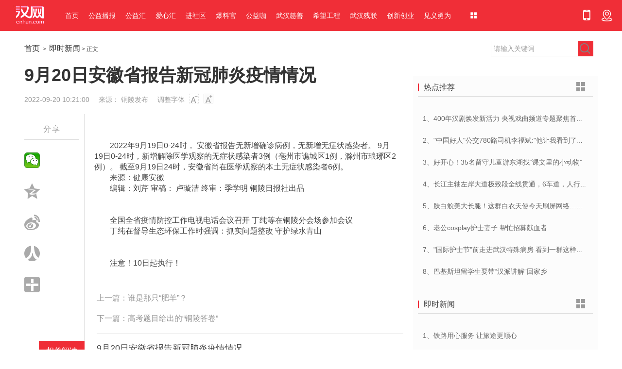

--- FILE ---
content_type: text/html
request_url: http://www.cnhan.com/html/jsxw/20220920/1037887.htm
body_size: 7388
content:
<!DOCTYPE html>
<html lang="zh-CN">
    <head>
        <meta charset="utf-8">
        <meta http-equiv="X-UA-Compatible" content="IE=edge">
        <meta name="renderer" content="webkit">
        <meta name="viewport" content="width=device-width, initial-scale=1, maximum-scale=1, user-scalable=no">
        <!-- 上述3个meta标签*必须*放在最前面，任何其他内容都*必须*跟随其后！ -->
        <title>9月20日安徽省报告新冠肺炎疫情情况_即时新闻_第页_首页_汉网_cnhan.com</title>
<meta name="keywords" content="安徽省;肺炎疫情;感染者;医学观察;铜陵;电视电话会议;生态环保;全省疫情">
<meta name="description" content="9月20日安徽省报告新冠肺炎疫情情况 2022年9月19日0 - 24时，安徽省报告无新增确诊病例，无新增无症状感染者。">
<link rel="shortcut icon" href="https://www.cnhan.com/favicon.ico">
        <!-- Bootstrap -->
        <link rel="stylesheet" type="text/css" href="https://www.cnhan.com/webstatic/font/iconfont.css">
        <link rel="stylesheet" type="text/css" href="https://www.cnhan.com/webstatic/bootstrap/css/bootstrap.css">
        <link rel="stylesheet" type="text/css" href="https://www.cnhan.com/webstatic/css/common.css">
        <link rel="stylesheet" type="text/css" href="https://www.cnhan.com/webstatic/bootstrap/css/main.css">       
    </head>
    <body>
		<!--header部分 S-->
		<!--div class="container-fluid visible-sm-block visible-xs-block">
			<div class="row mtb_10 banner" style="">
	            <div class="col-sm-12">
	                <img src="https://www.cnhan.com/webstatic/images/pic_12.jpg">
	            </div>
	        </div>
        </div-->
	    <header class="headerWrap clearfix">
	    	<div class="container-fluid">
		        <div class="logo">
					<a href="https://www.cnhan.com/"><img src="https://www.cnhan.com/webstatic/images/logo.png" alt="汉网"></a>
		        </div>
		        <div class="navList">
		        	<div class="list">
			            <ul class="clearfix">
			                <li><a href="https://www.cnhan.com/">首页</a></li>						
							<li><a href="https://www.cnhan.com/html/weigongyi/">公益播报</a></li>
							<li><a href="https://www.cnhan.com/html/hanwanghuodong/">公益汇</a></li>
                            <li><a href="https://www.cnhan.com/html/aixinhui/">爱心汇</a></li>
                            <li><a href="https://www.cnhan.com/html/Community/">进社区</a></li>
                            <li><a href="https://www.cnhan.com/html/znl/">爆料官</a></li>
                            <li><a href="https://www.cnhan.com/html/gongyika/">公益咖</a></li>
                            <li><a href="https://www.cnhan.com/html/WuhanCharity/">武汉慈善</a></li>
                            <li><a href="https://www.cnhan.com/html/hopeproject/">希望工程</a></li>
                            <li><a href="https://www.cnhan.com/html/WuhanCanlian/">武汉残联</a></li>
                            <li><a href="https://www.cnhan.com/html/chuangxinchuangye/">创新创业</a></li>
                            <li><a href="https://www.cnhan.com/html/jianyiyongwei/">见义勇为</a></li>
			            </ul>
			        </div>
		        </div>
		        <div class="more-navList">
		            <em class="iconfont icon-menu more-icon"></em>
		            <div class="more-info">
		                <ul>
						<li><a href="http://news.cnhan.com/">新闻</a></li>
						<li><a href="http://ent.cnhan.com/">娱乐</a></li>
                        <li><a href="http://tour.cnhan.com/">旅游</a></li>
                        <li><a href="http://whwb.cnhan.com/">武汉晚报</a></li>
						<li><a href="https://www.cnhan.com/html/shipin/">食品安全</a></li>
                        <li><a href="https://www.cnhan.com/html/zhengfa/">法治武汉</a></li>
                        <li><a href="https://www.cnhan.com/html/RetiredSchool/">退休学堂</a></li>
						
		                </ul>
		            </div>
		        </div>
		        <div class="tool-list-wrap pull-right">
	                <ul class="clearfix">
	                    
                            <li class="hidden-xs">
                                <a class="up-down" href="https://www.cnhan.com/">
                                    <i class="iconfont icon-shouji"></i>
                                </a>
                            </li>
                            <li class="tool">
                                <a class="up-down" href="https://www.cnhan.com/sitemap.html">
                                    <i class="iconfont icon-dizhi"></i>
                                </a>
                            </li>
	                </ul>
	            </div>
            </div>
	    </header>
	    <!--header部分 E-->		<div class="container-1200">

            <div class="clearfix hidden-xs mtb_20">
            	<!--面包屑 S-->
		        <div class="breadWrap pull-left">
		            <a href="https://www.cnhan.com/">首页</a> &nbsp;&gt;&nbsp;
		            <a href="http://www.cnhan.com/html/jsxw/">即时新闻</a> >  正文
		        </div>
		        <!--面包屑 E-->
		        <div class="w_220 pull-right">
			        <div class="search-box">
	                    <script type="text/javascript">(function(){document.write(unescape('%3Cdiv id="bdcs"%3E%3C/div%3E'));var bdcs = document.createElement('script');bdcs.type = 'text/javascript';bdcs.async = true;bdcs.src = 'http://znsv.baidu.com/customer_search/api/js?sid=11513054968520479476' + '&plate_url=' + encodeURIComponent(window.location.href) + '&t=' + Math.ceil(new Date()/3600000);var s = document.getElementsByTagName('script')[0];s.parentNode.insertBefore(bdcs, s);})();</script>
	               </div>
               </div>
            </div>
            <div class="details-wrap mtb_20">
	            <div class="row">
	            	<div class="col-sm-8">
	            		<!--新闻标题部分 S-->
				        <div class="title-newsBody">
				            <div class="title">9月20日安徽省报告新冠肺炎疫情情况</div>
				            <div class="info-newsBody mtb_20">
				                <span class="date">2022-09-20 10:21:00</span>
				                <span class="source">来源： 铜陵发布  </span>
				                <span class="hidden-xs">调整字体 <i class="iconfont icon-a1 subtract"></i><i class="iconfont icon-a plus"></i></span>
				                <!--span>收藏 <i class="iconfont icon-shoucang-copy red"></i></span-->
				            </div>
				        </div>
				        <!--新闻标题部分 E-->
				        <div class="row">
				        	<div class="col-sm-2">
				        		<!--分享功能 S-->
							    <div class="share-wrap">
							        <div class="content">
							            <ul class="row bdsharebuttonbox">
							            	<li class="col-xs-2 col-sm-12 share-item">
							            		<div class="title">
										            <span>分享</span>
										        </div>
							            	</li>
							                
											<li class="col-xs-2 col-sm-12 share-item"><a href="#" class="bds_weixin" data-cmd="weixin" title="分享到微信"></a></li>
											<li class="col-xs-2 col-sm-12 share-item"><a href="#" class="bds_qzone" data-cmd="qzone" title="分享到QQ空间"></a></li>
											<li class="col-xs-2 col-sm-12 share-item"><a href="#" class="bds_tsina" data-cmd="tsina" title="分享到新浪微博"></a></li>
											<li class="col-xs-2 col-sm-12 share-item"><a href="#" class="bds_renren" data-cmd="renren" title="分享到人人网"></a></li>
											<li class="col-xs-2 col-sm-12 share-item"><a href="#" class="bds_more" data-cmd="more"></a></li>											
							            </ul>
							        </div>
							    </div>
							    <!--分享功能 E-->
				        	</div>
				        	<div class="col-sm-10 content-right">
						        <!--新闻内容部分 S-->
						        <div class="content-newsBody">
						            <br><br>　　2022年9月19日0-24时， 安徽省报告无新增确诊病例，无新增无症状感染者。 9月19日0-24时，新增解除医学观察的无症状感染者3例（亳州市谯城区1例，滁州市琅琊区2例）。 截至9月19日24时，安徽省尚在医学观察的本土无症状感染者6例。<br>　　来源：健康安徽<br>　　编辑：刘芹   审稿： 卢璇洁  终审：季学明 铜陵日报社出品<br><br><br>　　全国全省疫情防控工作电视电话会议召开 丁纯等在铜陵分会场参加会议<br>　　丁纯在督导生态环保工作时强调：抓实问题整改 守护绿水青山<br><br><br>　　注意！10日起执行！　									
						        </div>
								<div class="page"><script type="text/javascript">createPageHTML(1, -1, 1037887, "htm");</script></div>
						        <!--新闻内容部分 E-->
								
						        <!--新闻上下篇 S-->
						        <div class="next-newsBody">
									<p>上一篇：<a href="http://www.cnhan.com/html/jsxw/20220920/1037886.htm">谁是那只“肥羊”？</a></p>
                                    <p>下一篇：<a href="http://www.cnhan.com/html/jsxw/20220920/1037885.htm">高考题目给出的“铜陵答卷”</a></p>
						        </div>
						        <!--新闻上下篇 E-->
						        <!-- 阅读列表 S-->
						        <div class="newsList-wrap">
						        	<div class="read_menu">
						        		<div class="list">
							        		<ul class="clearfix">
							        			<li class="active">
							        				<span>相关阅读</span>
							        			</li>
							        		</ul>
						        		</div>
						        	</div>
						        	<div class="news-item-wrap">
										<div class="row">
										    											<div class="col-xs-12 col-sm-12">
																							<a href="http://www.cnhan.com/html/jsxw/20220920/1037888.htm" class="content">9月20日安徽省报告新冠肺炎疫情情况</a>
									            <div class="clearfix">
									                <span class="date pull-left">2022-09-20</span>
									                <a class="iconfont icon-fenxiang share pull-right"></a>
									            </div>
							        		</div>
							        	</div>
						        	</div>
						        </div>
						        <!-- 阅读列表 E-->
						        <!-- 阅读列表 S-->
						        <div class="newsList-wrap">
						        	<div class="read_menu read_menu_js">
						        		<div class="list newsTitleList_js">
							        		<ul class="clearfix">
							        			<li class="active">
							        				<span>为你推荐</span>
							        			</li>
							        			<li><span>公益播报</span></li>
							        			<li><span>公益汇</span></li>
							        			<li><span>进社区</span></li>
							        		</ul>
						        		</div>
						        	</div>
						        	<div class="newsContent_js">
						        		<ul>
						        			<li style="display: block;">
																	        				<div class="news-item-wrap">
										        	<div class="row">
										    											<div class="col-xs-12 col-sm-12">
																					        			<a href="http://www.cnhan.com/html/weigongyi/20190514/1026745.htm" class="content">长江评论:让志愿者精神成为城市之光</a>
												            <div class="clearfix">
												                <span class="date pull-left">2022-09-20</span>
												                <a class="iconfont icon-fenxiang share pull-right"></a>
												            </div>
										        		</div>
										        	</div>
									        	</div>
																		        				<div class="news-item-wrap">
										        	<div class="row">
										    											<div class="col-xs-12 col-sm-12">
																					        			<a href="http://www.cnhan.com/html/weigongyi/20190514/1027016.htm" class="content">北京明伦公益基金会参加“一带一路”减贫国际合作论坛</a>
												            <div class="clearfix">
												                <span class="date pull-left">2022-09-20</span>
												                <a class="iconfont icon-fenxiang share pull-right"></a>
												            </div>
										        		</div>
										        	</div>
									        	</div>
																		        				<div class="news-item-wrap">
										        	<div class="row">
										    											<div class="col-xs-12 col-sm-12">
																					        			<a href="http://www.cnhan.com/html/weigongyi/20190514/1026972.htm" class="content">全国红十字系统第二届众筹扶贫大赛湖北赛区启动仪式暨培训会在汉举行</a>
												            <div class="clearfix">
												                <span class="date pull-left">2022-09-20</span>
												                <a class="iconfont icon-fenxiang share pull-right"></a>
												            </div>
										        		</div>
										        	</div>
									        	</div>
																		        				<div class="news-item-wrap">
										        	<div class="row">
										    											<div class="col-xs-12 col-sm-12">
																					        			<a href="http://www.cnhan.com/html/weigongyi/20190514/1026748.htm" class="content">质量抽检来了还想“躲猫猫”？2次不开门将被请出市场，还会纳入失信名单</a>
												            <div class="clearfix">
												                <span class="date pull-left">2022-09-20</span>
												                <a class="iconfont icon-fenxiang share pull-right"></a>
												            </div>
										        		</div>
										        	</div>
									        	</div>
																		        				<div class="news-item-wrap">
										        	<div class="row">
										    											<div class="col-xs-12 col-sm-12">
																					        			<a href="http://www.cnhan.com/html/weigongyi/20190514/1026743.htm" class="content">武汉市低保标准再次提高 城市居民每人每月提至780元</a>
												            <div class="clearfix">
												                <span class="date pull-left">2022-09-20</span>
												                <a class="iconfont icon-fenxiang share pull-right"></a>
												            </div>
										        		</div>
										        	</div>
									        	</div>
																		        			</li>
						        			<li>
																	        				<div class="news-item-wrap">
										        	<div class="row">
										    											<div class="col-xs-12 col-sm-12">
																					        			<a href="http://www.cnhan.com/html/weigongyi/20190514/1026745.htm" class="content">长江评论:让志愿者精神成为城市之光</a>
												            <div class="clearfix">
												                <span class="date pull-left">2022-09-20</span>
												                <a class="iconfont icon-fenxiang share pull-right"></a>
												            </div>
										        		</div>
										        	</div>
									        	</div>
																		        				<div class="news-item-wrap">
										        	<div class="row">
										    											<div class="col-xs-12 col-sm-12">
																					        			<a href="http://www.cnhan.com/html/weigongyi/20190514/1027016.htm" class="content">北京明伦公益基金会参加“一带一路”减贫国际合作论坛</a>
												            <div class="clearfix">
												                <span class="date pull-left">2022-09-20</span>
												                <a class="iconfont icon-fenxiang share pull-right"></a>
												            </div>
										        		</div>
										        	</div>
									        	</div>
																		        				<div class="news-item-wrap">
										        	<div class="row">
										    											<div class="col-xs-12 col-sm-12">
																					        			<a href="http://www.cnhan.com/html/weigongyi/20190514/1026972.htm" class="content">全国红十字系统第二届众筹扶贫大赛湖北赛区启动仪式暨培训会在汉举行</a>
												            <div class="clearfix">
												                <span class="date pull-left">2022-09-20</span>
												                <a class="iconfont icon-fenxiang share pull-right"></a>
												            </div>
										        		</div>
										        	</div>
									        	</div>
																		        				<div class="news-item-wrap">
										        	<div class="row">
										    											<div class="col-xs-12 col-sm-12">
																					        			<a href="http://www.cnhan.com/html/weigongyi/20190514/1026748.htm" class="content">质量抽检来了还想“躲猫猫”？2次不开门将被请出市场，还会纳入失信名单</a>
												            <div class="clearfix">
												                <span class="date pull-left">2022-09-20</span>
												                <a class="iconfont icon-fenxiang share pull-right"></a>
												            </div>
										        		</div>
										        	</div>
									        	</div>
																		        				<div class="news-item-wrap">
										        	<div class="row">
										    											<div class="col-xs-12 col-sm-12">
																					        			<a href="http://www.cnhan.com/html/weigongyi/20190514/1026743.htm" class="content">武汉市低保标准再次提高 城市居民每人每月提至780元</a>
												            <div class="clearfix">
												                <span class="date pull-left">2022-09-20</span>
												                <a class="iconfont icon-fenxiang share pull-right"></a>
												            </div>
										        		</div>
										        	</div>
									        	</div>
																		        			</li>											
						        			<li>
																	        				<div class="news-item-wrap">
										        	<div class="row">
										    											<div class="col-xs-12 col-sm-12">
																					        			<a href="http://www.cnhan.com/html/hanwanghuodong/20190514/1327.htm" class="content">市民文旅大讲堂16日开讲啦 跟你说说旅途中要注意的事</a>
												            <div class="clearfix">
												                <span class="date pull-left">2022-09-20</span>
												                <a class="iconfont icon-fenxiang share pull-right"></a>
												            </div>
										        		</div>
										        	</div>
									        	</div>
																		        				<div class="news-item-wrap">
										        	<div class="row">
										    											<div class="col-xs-12 col-sm-12">
																					        			<a href="http://www.cnhan.com/html/hanwanghuodong/20190512/1325.htm" class="content">从今天起，请叫他们“小水杉”，25万武汉军运会志愿者有了昵称</a>
												            <div class="clearfix">
												                <span class="date pull-left">2022-09-20</span>
												                <a class="iconfont icon-fenxiang share pull-right"></a>
												            </div>
										        		</div>
										        	</div>
									        	</div>
																		        				<div class="news-item-wrap">
										        	<div class="row">
										    											<div class="col-xs-12 col-sm-12">
																					        			<a href="http://www.cnhan.com/html/hanwanghuodong/20190512/1326.htm" class="content">党纪法规知识竞赛上线“斗鱼”直播，“廉洁宣传”平台多形式新</a>
												            <div class="clearfix">
												                <span class="date pull-left">2022-09-20</span>
												                <a class="iconfont icon-fenxiang share pull-right"></a>
												            </div>
										        		</div>
										        	</div>
									        	</div>
																		        				<div class="news-item-wrap">
										        	<div class="row">
										    											<div class="col-xs-12 col-sm-12">
																					        			<a href="http://www.cnhan.com/html/hanwanghuodong/20190512/1324.htm" class="content">10万人次参与 武汉16家图书馆接力"阅读马拉松"</a>
												            <div class="clearfix">
												                <span class="date pull-left">2022-09-20</span>
												                <a class="iconfont icon-fenxiang share pull-right"></a>
												            </div>
										        		</div>
										        	</div>
									        	</div>
																		        				<div class="news-item-wrap">
										        	<div class="row">
										    											<div class="col-xs-12 col-sm-12">
																					        			<a href="http://www.cnhan.com/html/hanwanghuodong/20190511/1323.htm" class="content">这堂党纪法规教育课在斗鱼直播 2.7万人线上参与</a>
												            <div class="clearfix">
												                <span class="date pull-left">2022-09-20</span>
												                <a class="iconfont icon-fenxiang share pull-right"></a>
												            </div>
										        		</div>
										        	</div>
									        	</div>
																		        			</li>
						        			<li>
																	        				<div class="news-item-wrap">
										        	<div class="row">
										    											<div class="col-xs-12 col-sm-12">
																					        			<a href="http://www.cnhan.com/html/Community/sqgy/20190514/1026909.htm" class="content">BRT各站电梯19时停运，网友建议：晚停半小时</a>
												            <div class="clearfix">
												                <span class="date pull-left">2022-09-20</span>
												                <a class="iconfont icon-fenxiang share pull-right"></a>
												            </div>
										        		</div>
										        	</div>
									        	</div>
																		        				<div class="news-item-wrap">
										        	<div class="row">
										    											<div class="col-xs-12 col-sm-12">
																					        			<a href="http://www.cnhan.com/html/Community/sqdt/20190514/1027028.htm" class="content">70多名党员和入党积极分子走进大悟革命老区</a>
												            <div class="clearfix">
												                <span class="date pull-left">2022-09-20</span>
												                <a class="iconfont icon-fenxiang share pull-right"></a>
												            </div>
										        		</div>
										        	</div>
									        	</div>
																		        				<div class="news-item-wrap">
										        	<div class="row">
										    											<div class="col-xs-12 col-sm-12">
																					        			<a href="http://www.cnhan.com/html/Community/sqgy/20190514/1026916.htm" class="content">73个“军体联国家代表队”齐聚武昌，这个迷你“军运会”好燃</a>
												            <div class="clearfix">
												                <span class="date pull-left">2022-09-20</span>
												                <a class="iconfont icon-fenxiang share pull-right"></a>
												            </div>
										        		</div>
										        	</div>
									        	</div>
																		        				<div class="news-item-wrap">
										        	<div class="row">
										    											<div class="col-xs-12 col-sm-12">
																					        			<a href="http://www.cnhan.com/html/Community/sqgy/20190514/1026913.htm" class="content">新“瞪羚企业”可获无偿资助，武汉将出台系列措施激发民间投资活力</a>
												            <div class="clearfix">
												                <span class="date pull-left">2022-09-20</span>
												                <a class="iconfont icon-fenxiang share pull-right"></a>
												            </div>
										        		</div>
										        	</div>
									        	</div>
																		        				<div class="news-item-wrap">
										        	<div class="row">
										    											<div class="col-xs-12 col-sm-12">
																					        			<a href="http://www.cnhan.com/html/Community/sqgy/20190514/1026912.htm" class="content">武汉市低保标准再次提高，城市居民每人每月提至780元</a>
												            <div class="clearfix">
												                <span class="date pull-left">2022-09-20</span>
												                <a class="iconfont icon-fenxiang share pull-right"></a>
												            </div>
										        		</div>
										        	</div>
									        	</div>
																		        			</li>						        			
						        		</ul>
						        	</div>
						        </div>
						        <!-- 阅读列表 E-->
					        </div>
				        </div>
	            	</div>
	            	<div class="col-sm-4">
                        <!--热点推荐 S-->
					    <div class="newList-wrap mtb_20">
					    
						    <div class="newList-title clearfix">
					            <h3 class="title">热点推荐</h3>
					            <a href="https://www.cnhan.com/zutu/" class="iconfont icon-menu more"></a>
					        </div>
					        <div class="newList-content">
					            <div class="list">
					                <ul>
																							                    <li class="ellipsis">
					                        <a href="http://www.cnhan.com/zutu/20190514/1026747.htm">1、400年汉剧焕发新活力 央视戏曲频道专题聚焦首届中国(武汉)汉剧艺术节</a>
					                    </li>
					                    					                    <li class="ellipsis">
					                        <a href="http://www.cnhan.com/html/gongyika/zzcg/20190514/1026740.htm">2、"中国好人"公交780路司机李福斌:"他让我看到了武汉人的热情与友善"</a>
					                    </li>
					                    					                    <li class="ellipsis">
					                        <a href="http://www.cnhan.com/zutu/20190513/1026537.htm">3、好开心！35名留守儿童游东湖找“课文里的小动物”</a>
					                    </li>
					                    					                    <li class="ellipsis">
					                        <a href="http://www.cnhan.com/zutu/20190513/1026534.htm">4、长江主轴左岸大道极致段全线贯通，6车道，人行道在堤顶，能看江景</a>
					                    </li>
					                    					                    <li class="ellipsis">
					                        <a href="http://www.cnhan.com/zutu/20190513/1026529.htm">5、肤白貌美大长腿！这群白衣天使今天刷屏网络……</a>
					                    </li>
					                    					                    <li class="ellipsis">
					                        <a href="http://www.cnhan.com/zutu/20190513/1026329.htm">6、老公cosplay护士妻子 帮忙招募献血者</a>
					                    </li>
					                    					                    <li class="ellipsis">
					                        <a href="http://www.cnhan.com/html/gongyika/zzcg/20190512/1026324.htm">7、"国际护士节"前走进武汉特殊病房 看到一群这样的白衣天使</a>
					                    </li>
					                    					                    <li class="ellipsis">
					                        <a href="http://www.cnhan.com/zutu/20190512/1026235.htm">8、巴基斯坦留学生要带“汉派讲解”回家乡</a>
					                    </li>
					                    					                </ul>
					            </div>
					        </div>
					        <div class="newList-title clearfix">
					            <h3 class="title">即时新闻</h3>
					            <a href="https://www.cnhan.com/html/jsxw/" class="iconfont icon-menu more"></a>
					        </div>
					        <div class="newList-content">
					            <div class="list">
					                <ul>
																							                    <li class="ellipsis">
					                        <a href="http://www.cnhan.com/html/jsxw/20240930/1100953.htm">1、铁路用心服务 让旅途更顺心</a>
					                    </li>
					                    					                    <li class="ellipsis">
					                        <a href="http://www.cnhan.com/html/jsxw/20240926/1100557.htm">2、党建引领 共促发展｜Transn传神与华英证券联合党建交流会</a>
					                    </li>
					                    					                    <li class="ellipsis">
					                        <a href="http://www.cnhan.com/html/jsxw/20240429/1086070.htm">3、张祥安在全市落实省委巡视反馈意见整改工作动员会上强调
提高政治站位强化政治担当 扎实做好巡视“后半篇文章”
周东明章松出席</a>
					                    </li>
					                    					                    <li class="ellipsis">
					                        <a href="http://www.cnhan.com/html/jsxw/20240429/1086067.htm">4、张祥安在全市机构改革工作会议上强调
如期高质量完成机构改革任务
为全面建设现代化美好安庆提供有力体制机制保障
周东明章松出席</a>
					                    </li>
					                    					                    <li class="ellipsis">
					                        <a href="http://www.cnhan.com/html/jsxw/20240429/1086065.htm">5、吴锦强调：高质高效抓好突出生态环境问题整改 加快建设人与自然和谐共生美丽荆州</a>
					                    </li>
					                    					                    <li class="ellipsis">
					                        <a href="http://www.cnhan.com/html/jsxw/20240429/1086062.htm">6、马鞍山首创水务：筑牢安全屏障 全力做好“五一”供水保障工作</a>
					                    </li>
					                    					                    <li class="ellipsis">
					                        <a href="http://www.cnhan.com/html/jsxw/20240429/1086059.htm">7、市委常委会党纪学习教育读书班举行开班式</a>
					                    </li>
					                    					                    <li class="ellipsis">
					                        <a href="http://www.cnhan.com/html/jsxw/20240429/1086056.htm">8、我市举行二季度重大项目集中开工活动</a>
					                    </li>
					                    					                </ul>
					            </div>
					        </div>
                            <div class="newList-title clearfix">
					            <h3 class="title">武汉</h3>
					            <a href="https://www.cnhan.com/sywh/" class="iconfont icon-menu more"></a>
					        </div>
					        <div class="newList-content">
					            <div class="list">
					                <ul>
																							                    <li class="ellipsis">
					                        <a href="http://www.cnhan.com/sywh/20241106/1104938.htm">1、湖北武汉新洲区：聚焦科技支撑产业发展 加快推进创新型县（市、区）建设</a>
					                    </li>
					                    					                    <li class="ellipsis">
					                        <a href="http://www.cnhan.com/sywh/20241106/1104937.htm">2、湖北新洲：以科技创新塑造高质量发展新动能新优势</a>
					                    </li>
					                    					                    <li class="ellipsis">
					                        <a href="http://www.cnhan.com/sywh/20241030/1104193.htm">3、赏菊好时节，武昌区街头菊展邀您共赴菊花盛宴</a>
					                    </li>
					                    					                    <li class="ellipsis">
					                        <a href="http://www.cnhan.com/sywh/20241030/1104188.htm">4、秋意浓情，盛惠感恩：永旺梦乐城武汉江夏一周年庆盛启！</a>
					                    </li>
					                    					                    <li class="ellipsis">
					                        <a href="http://www.cnhan.com/sywh/20241018/1102675.htm">5、2024第4届中国焙烤行业峰会在武汉开幕</a>
					                    </li>
					                    					                    <li class="ellipsis">
					                        <a href="http://www.cnhan.com/sywh/20241001/1101012.htm">6、聆听英雄回声 感受红色魅力！《铁血忠魂忠魂曹官记》在汉首发</a>
					                    </li>
					                    					                    <li class="ellipsis">
					                        <a href="http://www.cnhan.com/sywh/20240923/1100158.htm">7、2024第4届中国焙烤行业峰会将于10月17-18日与在武汉举办</a>
					                    </li>
					                    					                    <li class="ellipsis">
					                        <a href="http://www.cnhan.com/sywh/20240903/1094121.htm">8、广隆蛋挞王武汉旗舰店盛大开业--广府美食，江城绽放</a>
					                    </li>
					                    					                </ul>
					            </div>
					        </div>
					        
					    </div>
					    <!--热点推荐 E-->	            	</div>
	            </div>
            </div>

		</div>
        <!-- footer S-->
        <section class="footer text-center">
            <div class="container">
                <p class="footer-link">
                    <a href="https://www.cnhan.com/html/sitemap.html">站点地图</a>
                    <a href="https://www.cnhan.com/other/footinfo/contactus.html">网站建设</a>
                </p>
                <p><span>qq:3403719454</span></p>
            </div>
        </section>
        <!-- footer E-->
<script type="text/javascript">	
(function(){
    var bp = document.createElement('script');
    var curProtocol = window.location.protocol.split(':')[0];
    if (curProtocol === 'https') {
        bp.src = 'https://zz.bdstatic.com/linksubmit/push.js';        
    }
    else {
        bp.src = 'http://push.zhanzhang.baidu.com/push.js';
    }
    var s = document.getElementsByTagName("script")[0];
    s.parentNode.insertBefore(bp, s);
})();

(function(){
var src = "https://s.ssl.qhres2.com/ssl/ab77b6ea7f3fbf79.js";
document.write('<script src="' + src + '" id="sozz"><\/script>');
})();
</script>        <!-- jQuery (Bootstrap 的所有 JavaScript 插件都依赖 jQuery，所以必须放在前边) -->
        <script src="https://www.cnhan.com/webstatic/js/jquery.min.js"></script>
        <!-- 加载 Bootstrap 的所有 JavaScript 插件。你也可以根据需要只加载单个插件。 -->
        <script src="https://www.cnhan.com/webstatic/bootstrap/js/bootstrap.min.js"></script>
        <script type="text/javascript" src="https://www.cnhan.com/webstatic/js/common.js"></script>
		<script>window._bd_share_config={"common":{"bdSnsKey":{"tsina":"2871292266"},"bdText":"","bdMini":"1","bdMiniList":false,"bdPic":"","bdStyle":"2","bdSize":"32"},"share":{},"image":{"viewList":["weixin","qzone","tsina","renren"],"viewText":"","viewSize":"16"},"selectShare":{"bdContainerClass":null,"bdSelectMiniList":["weixin","qzone","tsina","renren"]}};with(document)0[(getElementsByTagName('head')[0]||body).appendChild(createElement('script')).src='http://bdimg.share.baidu.com/static/api/js/share.js?v=89860593.js?cdnversion='+~(-new Date()/36e5)];</script>
		<script language="JavaScript" src="http://cms.cnhan.com/api.php?op=count&id=1037887&modelid=56"></script>
        <script type="text/javascript">
            $(function(){
                $(".newsTitleList_js li").click(function(){
                    $(".newsTitleList_js li").eq($(this).index()).addClass("active").siblings().removeClass("active");
                    $(".newsContent_js li").hide().eq($(this).index()).show();
                });
            })
        </script>
    </body>
</html>

--- FILE ---
content_type: text/css
request_url: https://www.cnhan.com/webstatic/font/iconfont.css
body_size: 6864
content:

@font-face {font-family: "iconfont";
  src: url('iconfont.eot?t=1535334772816'); /* IE9*/
  src: url('iconfont.eot?t=1535334772816#iefix') format('embedded-opentype'), /* IE6-IE8 */
  url('[data-uri]') format('woff'),
  url('iconfont.ttf?t=1535334772816') format('truetype'), /* chrome, firefox, opera, Safari, Android, iOS 4.2+*/
  url('iconfont.svg?t=1535334772816#iconfont') format('svg'); /* iOS 4.1- */
}

.iconfont {
  font-family:"iconfont" !important;
  font-size:16px;
  font-style:normal;
  -webkit-font-smoothing: antialiased;
  -moz-osx-font-smoothing: grayscale;
}

.icon-shouji:before { content: "\e600"; }

.icon-falv:before { content: "\e62c"; }

.icon-weibiaoti1:before { content: "\e667"; }

.icon-caozuoxunhuan:before { content: "\e679"; }

.icon-shequ:before { content: "\e62b"; }

.icon-weixin:before { content: "\e7e5"; }

.icon-jiahao:before { content: "\e726"; }

.icon-062qqkongjian:before { content: "\e63e"; }

.icon-right:before { content: "\e62a"; }

.icon-a:before { content: "\e681"; }

.icon-a1:before { content: "\e682"; }

.icon-sousuo:before { content: "\e655"; }

.icon-aixinfengxian:before { content: "\e733"; }

.icon-jianyiyongweishengu:before { content: "\e6a5"; }

.icon-xiaoshumiao:before { content: "\e67c"; }

.icon-baoliaoshixin:before { content: "\e603"; }

.icon-kongjianguanli:before { content: "\e608"; }

.icon-bar-gongyi:before { content: "\e601"; }

.icon-meitibaodao:before { content: "\e6d4"; }

.icon-left:before { content: "\e680"; }

.icon-dizhi:before { content: "\e614"; }

.icon-fenxiang:before { content: "\e65c"; }

.icon-QQ:before { content: "\e60f"; }

.icon-weibo:before { content: "\e65a"; }

.icon-xuetang:before { content: "\e604"; }

.icon-menu:before { content: "\e615"; }

.icon-shoucang-copy:before { content: "\e602"; }

.icon-yanjiuchuangxinnengli:before { content: "\e611"; }

.icon-shipinanquan:before { content: "\e616"; }

.icon-pinglun:before { content: "\e648"; }

.icon-fenxiang1:before { content: "\e617"; }



--- FILE ---
content_type: text/css
request_url: https://www.cnhan.com/webstatic/css/common.css
body_size: 1786
content:
@charset "utf-8";
/*
 * 
 * @dir 
 * @creater	前端工程师——张工 <354631282@qq.com>
 * */
/* 全局区域 -S */
/* 全局设置 -S */
* {
  box-sizing: border-box;
}
body,
ul,
li,
img,
dl,
dt,
dd {
  margin: 0;
  padding: 0;
}
body {
  font-family: "Microsoft YaHei", verdana, arial;
  font-size: 12px;
  color: #444;
  -ms-overflow-style: scrollbar;
}
ul {
  list-style-type: none;
  list-style-position: inside;
}
img {
  border: none;
}
a {
  text-decoration: none;
  color: #444;
}
a:hover {
  color: red;
  text-decoration: underline;
}
a:focus,
a:visited {
  outline: none;
  -moz-outline: none;
  text-decoration: none;
}
.ellipsis {
  display: block;
  word-break: keep-all;
  white-space: nowrap;
  overflow: hidden;
  text-overflow: ellipsis;
}
.break_word {
  word-wrap: break-word;
  word-break: break-all;
}
.keep_all {
  word-break: keep-all;
  white-space: nowrap;
}
.test_justify {
  text-align: justify;
  text-justify: distribute-all-lines;
  /*ie6-8*/
  text-align-last: justify;
  /* ie9*/
  -ms-text-align-last: justify;
  -o-text-align-last: justify;
  -moz-text-align-last: justify;
  /*ff*/
  -webkit-text-align-last: justify;
  /*chrome 20+*/
}
@media screen and (-webkit-min-device-pixel-ratio: 0) {
  /* chrome*/
  .test_justify:after {
    content: ".";
    display: inline-block;
    *display: inline;
    *zoom: 1;
    width: 100%;
    overflow: hidden;
    height: 0;
  }
}
.clearfix {
  zoom: 1;
}
input::-webkit-input-placeholder {
  /* WebKit browsers */
  color: #999;
}
input:-moz-placeholder {
  /* Mozilla Firefox 4 to 18 */
  color: #999;
}
input::-moz-placeholder {
  /* Mozilla Firefox 19+ */
  color: #999;
}
input:-ms-input-placeholder {
  /* Internet Explorer 10+ */
  color: #999;
}
input::-ms-clear {
  display: none;
}

/* 全局重置 -E */
.white {
  color: #fff;
}
.c_0099ff {
  color: #0099ff;
}
.c_f70b48 {
  color: #f70b48;
}
.c_666 {
  color: #666 !important;
}
.c_888 {
  color: #888;
}
.red {
  color: #ca0710 !important;
}
.bj_blue {
  background-color: #1281cd;
}
.bj_red {
  background-color: #ca0710;
}
.bj_gray {
  background-color: #f5f5f5;
}
.bj_white {
  background-color: #fff;
}
.bj_3b5d94 {
  background-color: #3b5d94;
}
.f12 {
  font-size: 12px;
}
.f14 {
  font-size: 14px;
}
.f16 {
  font-size: 16px;
}
.f22 {
  font-size: 22px;
}
.lh24 {
  line-height: 24px;
}
/* 全局区域 -E */
.bjBorder {
  margin-bottom: 20px;
  border: 1px solid #ddd;
  background-color: #fff;
}
.bjBorder > h3 {
  margin-bottom: 0;
}
@media screen and (max-width: 768px) {
  .bjBorder {
    border: none;
    margin-bottom: 0;
  }
}
/* bt平台布局兼容 -S */
/* bt平台布局兼容 -E */
/* 公共外边距 -S */
.ml_10 {
  margin-left: 10px;
}
.mb_20 {
  margin-bottom: 20px;
}
.mt_20 {
  margin-top: 20px;
}
.mt_30 {
  margin-top: 30px;
}
.mr_30 {
  margin-right: 30px;
}
.mb_50 {
  margin-bottom: 50px;
}
.mtb_10 {
  margin-top: 10px;
  margin-bottom: 10px;
}
.mtb_20 {
  margin-top: 20px;
  margin-bottom: 20px;
}
.mtb_30 {
  margin-top: 30px;
  margin-bottom: 30px;
}
.mtb_45 {
  margin-top: 45px;
  margin-bottom: 45px;
}
.mtb_60 {
  margin-top: 60px;
  margin-bottom: 60px;
}
.ptb_20 {
  padding-top: 20px;
  padding-bottom: 20px;
}
.ptb_15 {
  padding-top: 15px;
  padding-bottom: 15px;
}
.w_220{
  width: 220px;
}
@media screen and (max-width: 768px) {
  .mb_50 {
    margin-bottom: 15px;
  }
}
/* 公共外边距 -S */

/* Pages new */
.pages{
    text-align: center;
    padding: 25px 0;
}
.pages a{
    padding: 5px;    border: 1px solid #CCC;    border-top: none;    border-left: none;    margin: 0px 2px;    min-width: 20px;    display: inline-block;    box-shadow: 0 0 5px #ccc;    border-radius: 3px;
}
.pages span{
    padding: 5px;    border: 1px solid #CCC;    border-top: none;    border-left: none;    margin: 0px 2px;    min-width: 20px;    display: inline-block;    box-shadow: 0 0 5px #ccc;    border-radius: 3px;
    background: #CA1010;    color: #fff;
}
/* 2016/08/19 Add by ZHW*/

.page {
	text-align: center;
	padding:20px 0 0;
	font-family:Verdana, Geneva, sans-serif;
}
.page .nopage, .page .pagebar a, .page li{
	padding: 5px;
	border: 1px solid #CCC;
	border-top: none;
	border-left: none;
	margin: 0px 2px;
	min-width: 20px;
	display: inline-block;
	*zoom:1;
	box-shadow:0 0 5px #ccc;
	border-radius:3px;
}
.page .nopage,.page .thisclass,.page .thisclass a{
	background: #CA1010;
	color: #fff
}
.page .pagebar a {
	background: #fff;
	cursor: pointer;
}
.page .pagebar a:hover {
	background: #CA1010;
	color: #fff;

}

/*返回顶部*/
#toTop{
	width: 50px;
	position: fixed;
	bottom: 50px;
	left: 50%;
	margin-left: 510px;
	z-index: 90;
	_position: absolute;
}
#toTop .Tohead {
	display:none
}

#toTop div{
	z-index:90;
	cursor: pointer;
	height: 50px;
	background:rgba(247, 4, 49,1)!important;/*ie9+any*/
	background:#e70012;/*ie678*/
	_background: url(http://www.cnhan.com/webstatic/images/totop-bg.gif);/*ie6*/
}
#toTop div:hover {
	background: rgba(232, 21, 21, 0.8)!important;/*ie9+any*/
	box-shadow: 0 0 50px #000 inset;
}

.Tohead:hover{
	filter:alpha(opacity=80);/*ie678*/
}
#toTop .Tohead span{background:url(http://www.cnhan.com/webstatic/images/top.png) center center no-repeat;}

#toTop div span,#toTop span a{
	display:block;
	width:50px;
	height:50px;
}

--- FILE ---
content_type: text/css
request_url: https://www.cnhan.com/webstatic/bootstrap/css/main.css
body_size: 5071
content:
@charset "UTF-8";
@keyframes up-down {
  0% {
    top: 0px; }
  33% {
    top: -5px; }
  66% {
    top: 5px; }
  77% {
    top: -3px; }
  88% {
    top: 3px; }
  100% {
    top: 0px; } }
@-webkit-keyframes up-down {
  0% {
    top: 0px; }
  33% {
    top: -5px; }
  66% {
    top: 5px; }
  77% {
    top: -3px; }
  88% {
    top: 3px; }
  100% {
    top: 0px; } }
@-moz-keyframes up-down {
  0% {
    top: 0px; }
  33% {
    top: -5px; }
  66% {
    top: 5px; }
  77% {
    top: -3px; }
  88% {
    top: 3px; }
  100% {
    top: 0px; } }
@-ms-keyframes up-down {
  0% {
    top: 0px; }
  33% {
    top: -5px; }
  66% {
    top: 5px; }
  77% {
    top: -3px; }
  88% {
    top: 3px; }
  100% {
    top: 0px; } }
@-o-keyframes up-down {
  0% {
    top: 0px; }
  33% {
    top: -5px; }
  66% {
    top: 5px; }
  77% {
    top: -3px; }
  88% {
    top: 3px; }
  100% {
    top: 0px; } }
/* 顶部模块 -S */
.top-wrap {
  margin: 20px auto; }
  .top-wrap .logo {
    margin-right: 50px; }
  .top-wrap .title {
    margin-top: 10px;
    margin-bottom: 20px;
    font-size: 16px; }

.tool-list-wrap li {
  float: left;
  padding-left: 5px;
  padding-right: 5px; }
  .tool-list-wrap li a {
    display: block;
    width: 32px;
    height: 32px;
    line-height: 32px;
    font-size: 14px;
    text-decoration: none;
    text-align: center; }
    .tool-list-wrap li a .iconfont {
      font-size: 24px; }
    .tool-list-wrap li a:hover {
      color: red; }
  .tool-list-wrap li .up-down {
    position: relative;
    top: 0;
    z-index: 1; }
  .tool-list-wrap li .up-down:hover {
    animation: up-down 0.5s linear;
    -webkit-animation: up-down 0.5s linear;
    -moz-animation: up-down 0.5s linear;
    -ms-animation: up-down 0.5s linear;
    -o-animation: up-down 0.5s linear; }
  .tool-list-wrap li .weixin {
    position: relative;
    z-index: 1; }
    .tool-list-wrap li .weixin:hover img {
      display: block; }
    .tool-list-wrap li .weixin img {
      display: none;
      position: absolute;
      top: 32px;
      left: -110px;
      z-index: 999;
      box-shadow: 0 0 5px 0 rgba(0, 0, 0, 0.5); }

/*search搜索*/
.search-box {
  position: relative;
  z-index: 1;
  width: 100%;
  padding-right: 30px; }
  .search-box input {
    width: 100%;
    padding: 6px;
    border: 1px solid #ddd;
    line-height: 18px;
    font-size: 14px;
    outline: none; }
  .search-box .icon {
    position: absolute;
    right: 0;
    top: 0;
    z-index: 2;
    width: 30px;
    height: 32px;
    line-height: 32px;
    font-size: 16px;
    color: #fff;
    background-color: #ff8400;
    text-align: center;
    cursor: pointer; }

@media (max-width: 480px) {
  .top-wrap {
    margin-top: 10px;
    margin-bottom: 10px; }
    .top-wrap .logo, .top-wrap img {
      width: 80px;
      margin-right: unset; }
    .top-wrap .tool {
      margin-top: 20px; } }
/*
 * 导航菜单;
 * @time 2018-06-26
 * @creater 前端工程师——张工 <354631282@qq.com>
 * */
.nav {
  height: 46px;
  overflow: hidden; }
  .nav .list {
    padding-bottom: 20px;
    overflow-y: auto; }
  .nav ul {
    display: block;
    margin: auto;
    font-size: 0;
    text-align: center; }
  .nav li {
    display: inline-block;
    *display: inline;
    *zoom: 1;
    vertical-align: middle; }
    .nav li:first-child a {
      border-left: none; }
    .nav li a {
      display: block;
      min-width: 90px;
      border-left: 1px solid transparent;
      font-size: 16px;
      text-decoration: none; }

.firstNav {
  background: #ef2d36; }
  .firstNav li:hover a, .firstNav li.active a {
    background: #cb1e26; }
  .firstNav li a {
    padding-top: 12px;
    padding-bottom: 12px;
    border-left-color: #f76969;
    color: #fff; }

.secondNav {
  border-bottom: 3px solid #ddd; }
  .secondNav li:hover a, .secondNav li.active a {
    color: red; }
  .secondNav li a {
    margin-top: 12px;
    margin-bottom: 12px;
    border-left-color: #ddd; }

/*
 * 友情链接;
 * @time 2018-06-26
 * @creater 前端工程师——张工 <354631282@qq.com>
 * */
.blogrollWrap {
  margin-top: 30px;
  margin-bottom: 30px; }
  .blogrollWrap .tabTitleWrap {
    height: 47px;
    overflow: hidden; }
    .blogrollWrap .tabTitleWrap .tabTitle {
      padding-bottom: 20px;
      overflow-x: auto; }
    .blogrollWrap .tabTitleWrap li.active {
      border-bottom: 2px solid #a5a5a5; }
    .blogrollWrap .tabTitleWrap li a {
      padding: 10px;
      color: red;
      font-size: 18px;
      cursor: pointer;
      text-align: center; }
  .blogrollWrap .tabContent {
    margin-top: 10px; }
    .blogrollWrap .tabContent ul {
      display: none; }
    .blogrollWrap .tabContent li {
      width: 10%; }
      .blogrollWrap .tabContent li a {
        padding: 5px;
        font-size: 14px;
        text-align: left;
        overflow: hidden;
        text-overflow: ellipsis;
        white-space: nowrap;
        word-break: keep-all; }
        .blogrollWrap .tabContent li a:hover {
          color: red; }
  .blogrollWrap ul {
    display: block;
    font-size: 0; }
    .blogrollWrap ul li {
      display: inline-block;
      *display: inline;
      *zoom: 1;
      vertical-align: middle; }
      .blogrollWrap ul li a {
        display: block;
        color: black;
        text-decoration: none; }

@media (max-width: 767px) {
  .blogrollWrap .tabContent li {
    width: 25%; } }
/*
 * 页脚模块;
 * @time 2018-06-26
 * @creater 前端工程师——张工 <354631282@qq.com>
 * */
.footer {
  padding-top: 25px;
  padding-bottom: 25px;
  background: #525252; }
  .footer, .footer a {
    color: #ABABAB; }
  .footer .footer-link, .footer .footer-pic {
    font-size: 0; }
    .footer .footer-link a, .footer .footer-link img, .footer .footer-pic a, .footer .footer-pic img {
      display: inline-block;
      *display: inline;
      *zoom: 1;
      margin-top: 5px;
      margin-bottom: 5px;
      vertical-align: middle; }
  .footer .footer-link a {
    padding-left: 10px;
    padding-right: 10px;
    border-left: 1px solid #ABABAB;
    font-size: 12px;
    text-decoration: none;
    white-space: nowrap;
    word-break: keep-all; }
    .footer .footer-link a:hover {
      color: red; }
    .footer .footer-link a:first-child {
      border-left: none; }
  .footer .footer-pic img {
    max-height: 40px;
    margin-left: 5px;
    margin-right: 5px; }
    .footer .footer-pic img:first-child {
      margin-left: 0; }
    .footer .footer-pic img:last-child {
      margin-right: 0; }

@media (max-width: 767px) {
  .footer p span {
    display: block;
    padding-left: 10px;
    padding-right: 10px;
    overflow: hidden;
    text-overflow: ellipsis;
    white-space: nowrap;
    word-break: keep-all; } }
@media (max-width: 374px) {
  .footer .footer-link a:last-child {
    border-left: none; } }
/*
 * 轮播图;
 * @time 2018-06-27
 * @creater 前端工程师——张工 <354631282@qq.com>
 * */
.slide-title {
  position: absolute;
  left: 0;
  bottom: 0;
  z-index: 2;
  width: 100%;
  padding-top: 10px;
  padding-bottom: 10px;
  font-size: 0;
  background-color: rgba(0, 0, 0, 0.5);
  filter: progid:DXImageTransform.Microsoft.gradient(startColorstr=#7f000000,endColorstr=#7f000000);
  text-align: center; }
  .slide-title .iconfont {
    display: inline-block;
    *display: inline;
    *zoom: 1;
    width: 30px;
    height: 30px;
    font-size: 28px;
    line-height: 30px;
    color: #fff;
    text-decoration: none;
    text-align: center;
    cursor: pointer;
    vertical-align: middle; }
  .slide-title .carousel-indicators {
    position: relative;
    display: inline-block;
    top: 0px;
    left: unset;
    width: 80%;
    height: 30px;
    padding-left: unset;
    margin-left: unset;
    margin-bottom: 0;
    overflow: hidden;
    vertical-align: middle; }
    .slide-title .carousel-indicators li {
      display: none;
      position: absolute;
      top: 0;
      left: 0;
      z-index: 1;
      width: 100%;
      height: 30px;
      margin: unset;
      line-height: 30px;
      font-size: 14px;
      text-indent: unset;
      cursor: unset;
      background-color: unset;
      background-color: unset;
      border: none;
      border-radius: unset;
      color: #fff;
      text-align: center;
      overflow: hidden;
      text-overflow: ellipsis;
      white-space: nowrap;
      word-break: keep-all; }
    .slide-title .carousel-indicators .active {
      display: block; }

/*
 * 公益汇;
 * @time 2018-06-28
 * @creater 前端工程师——张工 <354631282@qq.com>
 * */
.more {
  font-size: 0;
  color: #666; }
  .more, .more .title, .more .iconfont {
    display: inline-block;
    *display: inline;
    *zoom: 1;
    line-height: 24px;
    vertical-align: middle; }
  .more .title {
    font-size: 16px; }
  .more .iconfont {
    margin-right: 5px;
    font-size: 18px; }

.btn-wrap {
  display: inline-block;
  *display: inline;
  *zoom: 1;
  position: relative;
  z-index: 5;
  width: 132px;
  vertical-align: middle; }
  .btn-wrap:hover .btn-list {
    display: block; }
  .btn-wrap .btn-title {
    display: block;
    width: 100%;
    height: 32px;
    font-size: 18px;
    color: #fff;
    line-height: 32px;
    background: #ef2f39;
    text-align: center;
    text-decoration: none; }
  .btn-wrap .btn-list {
    display: none;
    position: absolute;
    top: 32px;
    right: 0;
    z-index: 999;
    width: 132px;
    padding: 5px;
    font-size: 14px;
    background: #fff;
    text-align: center;
    cursor: default;
    box-shadow: 1px 1px 1px 0px rgba(0, 0, 0, 0.3); }
    .btn-wrap .btn-list li {
      padding: 5px;
      border-bottom: 1px solid #ddd; }

.gyh-wrap {
  padding-left: 30px;
  padding-right: 30px; }
  .gyh-wrap .img .col-sm-6:first-child {
    padding-right: 5px; }
  .gyh-wrap .img .col-sm-6:last-child {
    padding-left: 5px; }
  .gyh-wrap h5 {
    margin-top: 10px;
    margin-bottom: 10px;
    line-height: 24px; }
  .gyh-wrap img {
    display: block;
    max-width: 100%;
    margin: 0 auto;
    vertical-align: bottom;
    outline: none; }
  .gyh-wrap .more, .gyh-wrap .btn-wrap {
    float: left;
    width: 50%; }
  .gyh-wrap .more {
    margin-top: 5px; }
  .gyh-wrap .tool {
    margin-top: 30px;
    font-size: 0; }

@media (min-width: 768px) and (max-width: 1024px) {
  .gyh-wrap {
    padding-left: unset;
    padding-right: unset; }
    .gyh-wrap .tool {
      margin-top: 15px; } }
@media (max-width: 768px) {
  .gyh-wrap {
    padding-left: unset;
    padding-right: unset; }
    .gyh-wrap p, .gyh-wrap h5 {
      margin-top: 3px;
      margin-bottom: 3px; }
    .gyh-wrap .tool {
      margin-top: 10px; } }
/*
 * 字体轮播;
 * @time 2018-06-28
 * @creater 前端工程师——张工 <354631282@qq.com>
 * */
.textSlideWrap {
  position: relative;
  z-index: 1;
  height: 38px;
  padding: 5px 5px 5px 38px;
  margin-top: 20px;
  margin-bottom: 20px;
  border: 1px solid #ddd;
  background-color: #f6f8f9; }
  .textSlideWrap .iconfont {
    position: absolute;
    top: 4px;
    left: 6px;
    z-index: 1;
    display: block;
    width: 28px;
    height: 28px;
    line-height: 28px;
    font-size: 24px;
    text-align: center; }
  .textSlideWrap .txtMarquee-left li {
    padding-left: 10px;
    padding-right: 10px;
    line-height: 26px;
    overflow: hidden;
    text-overflow: ellipsis;
    white-space: nowrap;
    word-break: keep-all; }
    .textSlideWrap .txtMarquee-left li a, .textSlideWrap .txtMarquee-left li a:hover {
      color: #0099ff; }

/*
 * 自媒对象;
 * @time 2018-06-29
 * @creater 前端工程师——张工 <354631282@qq.com>
 * */
.media-wrap img {
  width: 100%;
  max-height: 100%; }
.media-wrap p {
  margin-top: unset;
  margin-bottom: unset;
  line-height: 24px; }

@media (min-width: 480px) and (max-width: 769px) {
  .media-wrap p {
    height: 48px;
    overflow: hidden; } }
/*
 * disc列表;
 * @time 2018-06-29
 * @creater 前端工程师——张工 <354631282@qq.com>
 * */
.list-disc {
  margin-top: 10px;
  margin-bottom: 10px; }
  .list-disc li {
    margin-top: 10px;
    margin-bottom: 10px;
    font-size: 16px;
    line-height: 18px;
    overflow: hidden;
    text-overflow: ellipsis;
    white-space: nowrap;
    word-break: keep-all; }
    .list-disc li em {
      position: relative;
      top: -3px;
      left: 0;
      z-index: 1;
      margin-right: 10px;
      line-height: 18px;
      list-style: none; }

@media (max-width: 768px) {
  .list-disc li {
    margin-top: 5px;
    margin-bottom: 5px; } }
/*
 * 公共title;
 * @time 2018-06-29
 * @creater 前端工程师——张工 <354631282@qq.com>
 * */
.title-wrap {
  padding-top: 5px;
  padding-bottom: 5px;
  margin-top: 10px;
  margin-bottom: 10px;
  font-size: 0;
  line-height: 30px;
  border-bottom: 1px solid #0099ff; }
  .title-wrap .title .iconfont, .title-wrap .title span, .title-wrap .title .subhead {
    display: inline-block;
    vertical-align: bottom; }
  .title-wrap .title .subhead {
    margin-left: 10px;
    line-height: 18px;
    font-size: 14px;
    color: #a5a5a5; }
  .title-wrap .title .iconfont {
    width: 30px;
    height: 30px;
    margin-right: 5px;
    font-size: 26px;
    color: red;
    text-align: center; }
  .title-wrap .title .text {
    font-size: 20px; }
  .title-wrap .title .text-primary {
    color: #0697f2; }
  .title-wrap .more-wrap {
    position: relative;
    z-index: 999; }
  .title-wrap .more-btn {
    position: absolute;
    top: 0px;
    right: 0px;
    z-index: 1;
    height: 30px; }
    .title-wrap .more-btn:hover {
      right: -40px;
      width: 90px; }
      .title-wrap .more-btn:hover .icon {
        color: #fff;
        background-color: #9a9a9a;
        text-align: center; }
      .title-wrap .more-btn:hover .list {
        display: block; }
    .title-wrap .more-btn .icon {
      display: block;
      font-size: 16px;
      cursor: default; }
    .title-wrap .more-btn .list {
      display: none;
      position: absolute;
      top: 30px;
      right: 0;
      z-index: 999;
      width: 90px;
      padding-bottom: 10px;
      background-color: #9a9a9a; }
      .title-wrap .more-btn .list li {
        padding-left: 10px;
        padding-right: 10px;
        font-size: 14px;
        line-height: 24px;
        text-align: center;
        overflow: hidden;
        text-overflow: ellipsis;
        white-space: nowrap;
        word-break: keep-all; }
        .title-wrap .more-btn .list li a, .title-wrap .more-btn .list li a:hover {
          color: #fff; }

@media (max-width: 768px) {
  .title-wrap .more-btn {
    width: 30px;
    right: 0;
    text-align: center; }
    .title-wrap .more-btn:hover {
      right: 0; } }
/*进入社区*/
.jsq-wrap {
  background-color: #fafafa; }
  .jsq-wrap .title-wrap, .jsq-wrap .list-disc {
    padding-left: 10px;
    padding-right: 10px; }
  .jsq-wrap h5 {
    margin-top: 15px;
    margin-bottom: 15px; }
  .jsq-wrap img {
    width: 100%;
    max-height: 100%; }

@media (max-width: 768px) {
  .jsq-wrap h5 {
    margin-top: 10px;
    margin-bottom: 10px; } }
/*热门标题图*/
.hot-pic {
  position: relative;
  z-index: 1;
  max-height: 170px;
  overflow: hidden; }
  .hot-pic img {
    width: 100%;
    max-height: 100%; }
  .hot-pic .text {
    position: absolute;
    left: 0;
    bottom: 0;
    z-index: 2;
    width: 100%;
    padding: 5px 10px;
    background-color: rgba(0, 0, 0, 0.7);
    color: #fff;
    font-size: 14px;
    line-height: 18px; }

/*广告图*/
.banner img {
  width: 100%; }
  .banner img:hover {
    box-shadow: 0 0 3px rgba(0, 0, 0, 0.75); }

/*武汉慈善*/
.whcs .slide .carousel-inner {
  width: 85%;
  margin: 0 auto; }
.whcs .slide img {
  width: 100%;
  max-height: 100%; }
.whcs .slide a.iconfont {
  position: absolute;
  top: 100px;
  z-index: 5;
  font-size: 36px;
  color: red;
  text-decoration: none; }
.whcs .slide a.icon-left {
  left: 0px; }
.whcs .slide a.icon-right {
  right: 0px; }
.whcs .slide .carousel-caption {
  width: 100%;
  left: 0;
  bottom: 0;
  padding: 5px 10px;
  font-size: 14px;
  background-color: rgba(0, 0, 0, 0.7); }
.whcs .list-disc li {
  padding-left: 35px;
  padding-right: 35px; }

@media (max-width: 768px) {
  .whcs .list-disc {
    padding-top: unset;
    padding-bottom: unset; } }
.bb {
  margin-top: 20px;
  padding: 30px 10px 10px 10px;
  background-color: #fafafa; }
  .bb img {
    display: block;
    margin: 0 auto;
    width: 100%;
    max-height: 300px; }
  .bb .tabTitle_bb li, .bb .tabTitle_bb a {
    font-size: 18px;
    color: #2b2b2b; }
    .bb .tabTitle_bb li:hover, .bb .tabTitle_bb a:hover {
      text-decoration: none; }
  .bb .tabTitle_bb li {
    text-align: center;
    cursor: pointer; }
    .bb .tabTitle_bb li:last-child a {
      border-bottom: none; }
    .bb .tabTitle_bb li a {
      display: inline-block;
      padding-top: 30px;
      padding-bottom: 30px;
      border-bottom: 1px solid #ddd; }
  .bb .tabTitle_bb li.active {
    background-color: #ef2d36;
    font-style: oblique;
    font-weight: 600; }
    .bb .tabTitle_bb li.active a {
      padding-top: 10px;
      padding-bottom: 10px;
      font-size: 24px;
      color: #fff;
      border-bottom: none; }
  .bb .tabContent_bb li {
    display: none; }

@media (max-width: 480px) {
  .bb {
    padding: 10px;
    padding-top: unset; }
    .bb .tabTitle_bb li a {
      padding-top: 10px;
      padding-bottom: 10px;
      border-bottom: none;
      font-size: 16px; }
    .bb .tabTitle_bb li.active a {
      font-size: 16px; } }
@media (min-width: 480px) and (max-width: 768px) {
  .bb {
    padding: 20px 10px 10px 10px; }
    .bb .tabTitle_bb li a {
      padding-top: 25px;
      padding-bottom: 25px; }
    .bb .tabTitle_bb li.active a {
      font-size: 18px; } }
/** header部分
 */
.headerWrap {
  background-color: #f02e37; }
  .headerWrap .tool-list-wrap {
    margin: 16px 0; }
    .headerWrap .tool-list-wrap a, .headerWrap .tool-list-wrap a:hover {
      color: #fff; }
  .headerWrap .logo {
    float: left;
    margin: 10px 16px; }
    .headerWrap .logo img {
      vertical-align: middle; }
  .headerWrap .navList {
    float: left;
    margin: 12px; }
    .headerWrap .navList li {
      float: left; }
      .headerWrap .navList li a {
        display: block;
        margin: 10px;
        font-size: 14px;
        color: #fff; }
        .headerWrap .navList li a:hover {
          text-decoration: none; }
  .headerWrap .more-navList {
    position: relative;
    float: left; }
    .headerWrap .more-navList .more-icon {
      display: inline-block;
      margin: 22px 15px;
      width: 20px;
      height: 20px;
      font-size: 14px;
      line-height: 20px;
      text-align: center;
      color: #fff;
      cursor: pointer; }
    .headerWrap .more-navList .more-info {
      display: none;
      position: absolute;
      top: 63px;
      left: -1px;
      z-index: 99;
      width: 422px;
      padding: 10px;
      background-color: #fff;
      border-top: none;
      border-left: 1px solid #ddd;
      border-right: 1px solid #ddd;
      border-bottom: 1px solid #ddd; }
      .headerWrap .more-navList .more-info ul li {
        float: left;
        width: 80px;
        padding: 10px;
        text-align: center; }
        .headerWrap .more-navList .more-info ul li a {
          font-size: 14px;
          color: #666; }
          .headerWrap .more-navList .more-info ul li a:hover {
            color: #f02e37; }
    .headerWrap .more-navList:hover {
      background-color: #fff;
      border-left: 1px solid #ddd;
      border-right: 1px solid #ddd; }
      .headerWrap .more-navList:hover .more-icon {
        color: #f02e37; }
      .headerWrap .more-navList:hover .more-info {
        display: block; }

@media (max-width: 1024px) {
  .headerWrap .logo {
    float: none;
    text-align: center; }
  .headerWrap .navList {
    float: none;
    width: 100%;
    margin: auto;
    height: 40px;
    color: transparent;
    border-top: 1px solid #d60009;
    border-bottom: 1px solid #d60009;
    overflow: hidden; }
    .headerWrap .navList .list {
      padding-bottom: 20px;
      overflow-y: auto; }
  .headerWrap .more-navList .more-info {
    max-width: 300px; } }
/** 热点推荐
 */
.newList-wrap {
  padding-left: 10px;
  padding-right: 10px;
  background-color: #fcfcfc; }

.newList-title {
  padding-top: 5px;
  border-bottom: 1px solid #dcdcdc; }
  .newList-title .title {
    float: left;
    margin-top: 10px;
    margin-bottom: 10px;
    border-left: 2px solid #f02c38;
    padding-left: 10px;
    font-weight: 400;
    color: #444;
    font-size: 16px;
    line-height: 16px; }
  .newList-title .more {
    float: right;
    display: inline-block;
    width: 25px;
    height: 25px;
    margin: 5px 10px;
    font-size: 20px;
    color: #9b9b9b;
    cursor: pointer; }

.newList-content .list {
  padding: 10px; }
  .newList-content .list li {
    margin-top: 25px;
    margin-bottom: 25px; }
    .newList-content .list li a {
      font-size: 14px;
      color: #666; }
      .newList-content .list li a:hover {
        text-decoration: none; }
.newList-content .picWrap {
  margin-top: 15px; }
  .newList-content .picWrap li .picbox {
    position: relative;
    border: 1px solid #ccc;
    cursor: pointer;
    overflow: hidden; }
    .newList-content .picWrap li .picbox img {
      width: 100%;
      height: 100%;
      vertical-align: middle; }
    .newList-content .picWrap li .picbox .mark {
      position: absolute;
      bottom: 0px;
      width: 100%;
      height: 30px;
      font-size: 12px;
      line-height: 30px;
      background-color: rgba(0, 0, 0, 0.7);
      color: #fff;
      text-align: center;
      transition: all 0.3s; }
    .newList-content .picWrap li .picbox:hover .mark {
      bottom: 0; }
  .newList-content .picWrap li:nth-child(odd) {
    float: left; }
  .newList-content .picWrap li:nth-child(even) {
    float: right; }

@media (max-width: 768px) {
  .newList-content .list li {
    margin-top: 10px;
    margin-bottom: 10px; } }
.details-wrap .content-right {
  border-left: 1px solid #ddd; }

/*新闻主体——媒体对象*/
.newsList-wrap {
  position: relative;
  z-index: 10;
  padding-left: 15px; }
  .newsList-wrap .read_menu {
    position: absolute;
    top: 15px;
    left: -104px;
    z-index: 1; }
    .newsList-wrap .read_menu li {
      padding: 10px 15px;
      font-size: 16px;
      cursor: pointer;
      border-bottom: 1px solid transparent;
      text-align: right; }
      .newsList-wrap .read_menu li.active, .newsList-wrap .read_menu li.active:hover {
        background-color: #ef2d36;
        text-align: center; }
        .newsList-wrap .read_menu li.active span, .newsList-wrap .read_menu li.active:hover span {
          color: #fff; }
      .newsList-wrap .read_menu li:hover {
        border-color: #ef2d36; }
        .newsList-wrap .read_menu li:hover span {
          color: #ef2d36; }

.news-item-wrap {
  padding-top: 15px;
  padding-bottom: 15px;
  border-top: 1px solid #ddd; }
  .news-item-wrap img {
    display: block;
    margin: auto;
    max-width: 100%; }
  .news-item-wrap .content {
    display: block;
    min-height: 90px;
    font-size: 18px;
    line-height: 28px; }
  .news-item-wrap .date {
    font-size: 14px;
    color: #999; }
  .news-item-wrap .share {
    display: inline-block;
    width: 20px;
    height: 20px;
    margin-left: 5px;
    font-size: 16px;
    color: #666;
    cursor: pointer;
    text-align: center;
    line-height: 20px;
    -webkit-border-radius: 3px;
    -moz-border-radius: 3px;
    border-radius: 3px;
    text-decoration: none; }
    .news-item-wrap .share:hover {
      background-color: #f02c38;
      color: #fff !important; }

@media (max-width: 768px) {
  .newsList-wrap {
    padding-left: unset; }
    .newsList-wrap .read_menu {
      position: static;
      height: 43px;
      overflow: hidden; }
      .newsList-wrap .read_menu .list {
        padding-bottom: 20px;
        overflow-y: auto; }
      .newsList-wrap .read_menu ul {
        display: block;
        text-align: center; }
      .newsList-wrap .read_menu li {
        float: left; }

  .news-item-wrap .content {
    min-height: auto;
    margin-bottom: 5px;
    font-size: 14px;
    line-height: 18px; }

  .details-wrap .content-right {
    border-left: none; } }
/**
  * 新闻主体
 */
.breadWrap {
  line-height: 32px; }
  .breadWrap span, .breadWrap a {
    font-size: 16px;
    text-decoration: none;
    color: #333; }

.title-newsBody {
  line-height: 20px; }
  .title-newsBody .title {
    font-size: 36px;
    line-height: 36px;
    color: #333;
    font-weight: 700; }
  .title-newsBody .info-newsBody {
    font-size: 14px;
    color: #999; }
    .title-newsBody .info-newsBody span {
      margin-right: 15px; }
  .title-newsBody .iconfont {
    display: inline-block;
    width: 20px;
    height: 20px;
    margin-left: 5px;
    margin-right: 5px;
    font-size: 16px;
    text-align: center;
    cursor: pointer; }
  .title-newsBody .subtract, .title-newsBody .plus {
    border: 1px solid #ddd; }
    .title-newsBody .subtract:hover, .title-newsBody .plus:hover {
      color: red;
      border-color: red; }
  .title-newsBody .subtract {
    border-style: dashed; }
  .title-newsBody .plus {
    background-color: #fafafa; }

@media (max-width: 768px) {
  .title-newsBody .title {
    font-size: 20px;
    line-height: 28px;
    text-align: center; } }
.content-newsBody {
  font-size: 16px;
  padding: 10px; }
  .content-newsBody p,.content-newsBody div {
    
    line-height: 32px;
    text-indent: 32px;
    color: #333; }
  .content-newsBody img {
    display: block;
    margin: 10px auto;
    max-width: 100%; }

.next-newsBody {
  margin-top: 15px;
  margin-bottom: 15px;
  padding-left: 15px;
  padding-right: 15px; }
  .next-newsBody p {
    color: #999;
    font-size: 16px;
    line-height: 32px; }
  .next-newsBody a {
    color: #999; }
    .next-newsBody a:hover {
      color: #666; }

/**
  * 分享功能
 */
.share-wrap {
  margin: 0 auto;
  text-align: center; }
  .share-wrap .title {
    padding-top: 10px;
    padding-bottom: 10px;
    text-align: center;
    border-bottom: 1px solid #ddd; }
    .share-wrap .title span {
      font-size: 16px;
      color: #999;
      letter-spacing: 2px; }
  .share-wrap .content li.share-item {
    margin: 10px auto;
    text-align: center; }
    .share-wrap .content li.share-item .iconfont {
      display: inline-block;
      width: 40px;
      height: 40px;
      font-size: 26px;
      border-radius: 50%;
      text-align: center;
      line-height: 40px;
      color: #9b9b9b;
      text-decoration: none;
      background-color: #d0d0d0;
      transition: all 0.3s; }
      .share-wrap .content li.share-item .iconfont.qqIcon:hover {
        background-color: #2291f7;
        color: #fff; }
      .share-wrap .content li.share-item .iconfont.wxIcon:hover {
        background-color: #3dbe5b;
        color: #fff; }
      .share-wrap .content li.share-item .iconfont.kjIcon:hover {
        background-color: #f8c514;
        color: #fff; }
      .share-wrap .content li.share-item .iconfont.wbIcon:hover {
        background-color: #ff5757;
        color: #fff; }
  .share-wrap .content li.more {
    margin-top: 20px; }
    .share-wrap .content li.more .iconfont {
      font-size: 18px;
      cursor: pointer; }

@media (max-width: 480px) {
  .share-wrap .title {
    border-bottom: none; } }
.tab-wrap {
  height: 45px;
  border-top: 2px solid #ef2c36;
  border-bottom: 1px solid #e3e3e3;
  background-color: #fafafa;
  overflow: hidden; }
  .tab-wrap .list {
    padding-bottom: 20px;
    overflow-y: auto; }
  .tab-wrap li {
    float: left;
    padding: 10px 20px;
    color: #333;
    font-size: 18px; }
    .tab-wrap li:hover a {
      color: #ef2c36;
      text-decoration: none; }
    .tab-wrap li.active, .tab-wrap li.active:hover {
      background-color: #ef2c36; color: #fff;}
      .tab-wrap li.active a, .tab-wrap li.active:hover a {
        color: #fff; }

.newsContent_js li {
  display: none; }

.tab-list-wrap li {
  display: none; }
  .tab-list-wrap li .news-item-wrap:first-child {
    border-top: none; }

/*# sourceMappingURL=main.css.map */

--- FILE ---
content_type: application/javascript
request_url: https://www.cnhan.com/webstatic/js/common.js
body_size: 5235
content:
function countWide(_selector){
	var _width = 0;
	$(_selector).find("li").each(function(){
	    _width += $(this).outerWidth();
	}).parent("ul").css("width",_width);
}

$(function(){
	countWide(".firstNav");
	countWide(".secondNav");
	countWide(".tabTitle");
	countWide(".navList");
	countWide(".tab-wrap");
	if( $(window).width()<=768){
		countWide(".read_menu_js");
	}
	$(window).resize(function(){
		countWide(".firstNav");
		countWide(".secondNav");
		countWide(".tabTitle");
		countWide(".navList");
		countWide(".tab-wrap");
		if( $(window).width()<=768){
			countWide(".read_menu_js");
		}
	})
	
  //文章页字体
  $(".icon-a").click(function() {
    var c_n=$(".content-newsBody").css("font-size").substr(0,2);
    if(c_n<20){
    $(".content-newsBody").css("font-size",function(index,value) {return parseFloat(value)+2;});
    //$(this).siblings('a').removeClass('on');
  }
    else{
      //$(this).addClass('on').siblings('a').removeClass('on');
      return
    }
  });

  $(".icon-a1").click(function() {
    var c_n=$(".content-newsBody").css("font-size").substr(0,2);
    if(c_n>14){
    $(".content-newsBody").css("font-size",function(index,value) {return parseFloat(value)-2;});
    //$(this).siblings('a').removeClass('on');
  }
    else{
      //$(this).addClass('on').siblings('a').removeClass('on');
    return
    }
  });
  
  var _hmt = _hmt || [];
//   window._hmt = window._hmt || []
  var hm = document.createElement("script");
  hm.src = "https://hm.baidu.com/hm.js?6dcb81bb49240b2d411fab060fb3071c";
  var s = document.getElementsByTagName("script")[0]; 
  s.parentNode.insertBefore(hm, s);
  
});

function createPageHTML(_nPageCount, _nCurrIndex, _sPageName, _sPageExt){
var PageStart;
var PageEnd;
if(_nPageCount == null || _nPageCount<=1){
return;
}
var nCurrIndex = _nCurrIndex || 0;
if(nCurrIndex == 0)
{
document.write("<span class='nopage'>首页</span>&nbsp;");
document.write("<span class='nopage qt'>上一页</span>&nbsp;");
document.write("<span class='nopage'>1</span>&nbsp;");
}
else
{
document.write("<span class='pagebar'><a href=\""+_sPageName+"."+_sPageExt+"\">首页</a></span>&nbsp;");
if(nCurrIndex==1)
{
document.write("<span class='pagebar qt'><a href=\""+_sPageName+"."+_sPageExt+"\">上一页</a></span>&nbsp;");
}
else
{
document.write("<span class='pagebar qt'><a href=\""+_sPageName+"_"+nCurrIndex+"."+_sPageExt+"\">上一页</a></span>&nbsp;");
}
if(_nPageCount>9&&nCurrIndex>4)
{								
}
else
{
document.write("<span class='pagebar'><a href=\""+_sPageName+"."+_sPageExt+"\">1</a></span>&nbsp;");
}
}
if(_nPageCount>5)
{
PageStart = nCurrIndex-3;
if((nCurrIndex-3)<1)PageStart = 1;
if((nCurrIndex+4)>_nPageCount) PageStart = _nPageCount-5;
PageEnd = PageStart +5;
}
else
{
PageStart = 1;
PageEnd = _nPageCount;
}
for(var i=PageStart; i<PageEnd+1; i++){
if(nCurrIndex == i){
document.write("<span class='nopage'>"+(i+1) + "</span>&nbsp;");
}
else{ 
if(i == _nPageCount)
document.write("<span class='pagebar'><a href=\"http://bbs.cnhan.com\" target=\"_blank\">"+(_nPageCount+1)+"</a></span>&nbsp;");
else
document.write("<span class='pagebar'><a href=\""+_sPageName+"_" + (i+1) + "."+_sPageExt+"\">"+(i+1)+"</a></span>&nbsp;");
}
}

if(nCurrIndex<_nPageCount-1)
{
document.write("<span class='pagebar nt'><a href=\""+_sPageName+"_"+(nCurrIndex+2)+"."+_sPageExt+"\">下一页</a></span>&nbsp;");
document.write("<span class='pagebar'><a href=\""+_sPageName+"_"+_nPageCount+"."+_sPageExt+"\">尾页</a></span>&nbsp;");
}
else{
if(nCurrIndex == _nPageCount-1){
document.write("<span class='pagebar nt'><a href=\"http://bbs.cnhan.com\" target=\"_blank\">下一页</a></span>&nbsp;");
document.write("<span class='pagebar'><a href=\""+_sPageName+"_"+_nPageCount+"."+_sPageExt+"\">尾页</a></span>&nbsp;");
}
else
{
document.write("<span class='nopage nt'>下一页</span>&nbsp;");
document.write("<span class='nopage'>尾页</span>");
}
}
}

$(function(){
  toTop = $("#toTop"), //回到顶部
  head = $("#head"), //头部随屏
  isIE6 = !!window.ActiveXObject && !window.XMLHttpRequest; //如果为IE6
  //点击返回顶部按钮
  toTop.children(".Tohead").click(function() {
    $("html, body").scrollTop(0);
  });
  function slider_start() { //左右广告显示初始化
    var winw_s = $(window).width();
    if (winw_s < 1160) {
      
      winw_s > 1110 ? (toTop.css("display", "block")) : (toTop.css("display", "none"));
    } else {
      
      
    }
  };
  slider_start(); //运行一次
  var slidelrShow = function(win) { //屏幕尺寸以及相关匹配显示
    if (win < 1160) {
      
      win > 1110 ? (toTop.css("display", "block")) : (toTop.css("display", "none"));
    } else {
      toTop.css("display", "block");
      
    }
  };
  $(window).resize(function() { //监视窗口大小改变
    var winw = $(window).width();
    slidelrShow(winw);
  });
  
  $(window).scroll(function() { //滚动监视
    var st = $(document).scrollTop(),
      winh = $(window).height(),
      th = toTop.height(); //监视滚动轴距顶高和窗口高
    st > 400 ? toTop.children(".Tohead").show() : toTop.children(".Tohead").hide(); //回到顶部显示控制
    if (isIE6) { //IE6HACK
      toTop.css("top", st + winh - th - 50); //回到顶部位置
      head.css("top", st); //头部位置
    }
    st > 80 ? head.addClass("move") : head.removeClass("move"); //HEAD滚动  
  });

})

--- FILE ---
content_type: application/x-javascript
request_url: http://znsv.baidu.com/customer_search/api/link?uid=http%3A%2F%2Fwww.cnhan.com%2Fhtml%2Fjsxw%2F20220920%2F1037887.htm&callback=flyjsonp_5BA4BC655CFA4E3CBD7FDB4E3DCE7F15
body_size: 235
content:
flyjsonp_5BA4BC655CFA4E3CBD7FDB4E3DCE7F15({"errno":1})